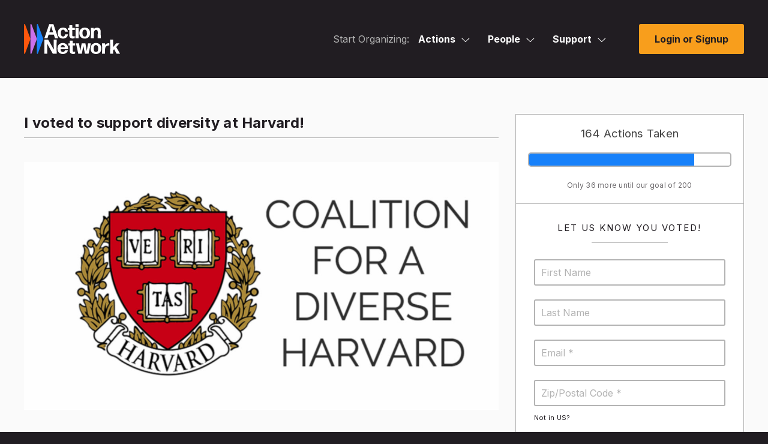

--- FILE ---
content_type: text/html; charset=utf-8
request_url: https://actionnetwork.org/forms/i-voted-to-support-diversity-at-harvard?source=direct_link&
body_size: 17365
content:
<!doctype html>
<html  id="style4" lang="en-US">
  <head>
    		<meta charset="utf-8">
		
		<meta name="viewport" content="width=device-width, initial-scale=1, maximum-scale=1, user-scalable=0"/>
		<title>I voted to support diversity at Harvard! - Action Network</title>
		<meta name="description" content="Action Network">
		<meta name="author" content="Action Network">
		
		<!-- Fonts -->
		<link rel="preconnect" href="https://fonts.googleapis.com">
		<link rel="preconnect" href="https://fonts.gstatic.com" crossorigin>
		<link href="https://fonts.googleapis.com/css2?family=Inter:wght@100;200;300;400;500;600;700;800;900&display=swap" rel="stylesheet"> 
		<link href="/fontawesome/css/all.css?ver=v1_68" rel="stylesheet" />
		
		<!-- Scripts -->
		<script nonce="22d3a101ec62eb8c49e057828a76cd3e" src="/includes/js/jquery-min.js"></script>
		<script nonce="22d3a101ec62eb8c49e057828a76cd3e" src="https://ajax.googleapis.com/ajax/libs/jqueryui/1.11.4/jquery-ui.min.js"></script>

		<script nonce="22d3a101ec62eb8c49e057828a76cd3e" src="/includes/js3/floatlabels.js"></script>
		
		<!-- Styles -->
		<link href="/includes/js/intl-tel-input/css/intlTelInput.min.css" rel="stylesheet" type="text/css" />

		<link href="/css/style4.css?v=68" rel="stylesheet" type="text/css" />

		
		<!-- END INCLUDES -->


        <meta name="ROBOTS" content="INDEX, NOFOLLOW" />


    <!-- NOTY CSS -->
    <link href="/includes/js/noty/v3/noty.css" type="text/css" rel="stylesheet" />
	  <link href="/includes/js/noty/v3/themes/metroui.css" type="text/css" rel="stylesheet" />

    
    
    

    <link href="/css/style-ie.css?v=68" rel="stylesheet" type="text/css" />
    
    

    <link href="/includes/js/fancybox/jquery.fancybox-1.3.4.css?v=1" rel="stylesheet" type="text/css" />
    <link href="/includes/js/select2/select2.css?v=1" rel="stylesheet" type="text/css" />
    
    
    <link href="/css/query-builder.css?v=68" rel="stylesheet" type="text/css" />
    

    


    <link rel="alternate" type="application/json+oembed" href="https://actionnetwork.org/oembed?url=https%3A%2F%2Factionnetwork.org%2Fforms%2Fi-voted-to-support-diversity-at-harvard%3F%26source%3Ddirect_link&format=json" />
	<link rel="alternate" type="text/xml+oembed" href="https://actionnetwork.org/oembed?url=https%3A%2F%2Factionnetwork.org%2Fforms%2Fi-voted-to-support-diversity-at-harvard%3F%26source%3Ddirect_link&format=xml" />


    <link rel="shortcut icon" href="/images/favicon.png" />

    <meta content="authenticity_token" name="csrf-param" />
<meta content="/yLQWqfDWX0RzE2vJqURywB4ALxrpujzT9b61IwMDUg=" name="csrf-token" />
    <meta content="Protect campus diversity by defeating the FHFH Unz/Nader Overseer slate! Vote for Coalition-endorsed candidates for the Board of Overseers. " name="description" />
<meta content="I VOTED for a #DiverseHarvard, did you? " property="og:title" />
<meta content="Protect campus diversity by defeating the FHFH Unz/Nader Overseer slate!  Vote for Coalition-endorsed candidates for the Board of Overseers. " property="og:description" />
<meta content="http://www.diverseharvard.org" property="og:url" />
<meta content="https://can2-prod.s3.amazonaws.com/share_options/facebook_images/000/010/882/original/coalition.jpg" property="og:image" />
<meta content="238823876266270" property="og:fb:app_id" />
<meta content="I voted to support diversity at Harvard!" name="action_title" />
    <meta content="@theactionnet" property="twitter:site"/>
	<meta content="summary_large_image" property="twitter:card"/>

    






      

  </head>
  <body class="user_logged_out survey_page">
  <div class="super_wrapper">
    <noscript>
  <div id="no_js_browser" class="centertext">
      <div id="outdated_browser_message">
          <h2 class="entry-title js-entry-title mb20 pb10">You May Want Javascript For This</h2>
          <p class="mb40">Your browser currently has Javascript turned off. While some things, like signing petitions, will work without Javascript you may encounter errors. If you do, enabling JavaScript should get around the problems.</p>
      </div>
  </div>
  <style>
  #d_sharing #d_sharing_opts {
    display: block !important;
  }
  </style>
  </noscript>
    <div id="can_top"></div>

    
    <header id="masthead" data-js-social-hide class="site-header sticky-header">
	<div class="site-header__inner">
		<div class="container">
			<div class="row site-header__row justify-content-between align-items-stretch">
				
				<div class="site-header__item site-header__main-logo col-auto">
	<a class="site-header__item_inner" href="/" rel="home">
						<svg id="AN_-_White_Color" xmlns="http://www.w3.org/2000/svg" viewBox="0 0 1284.11 400.64"><defs><style>.cls-1{fill:#fff;}.cls-2{fill:#fd570d;}.cls-3{fill:#cc70eb;}.cls-4{fill:#1781fa;}</style></defs><g><path class="cls-2" d="M85.56,196.83L13.98,4.7C11.17-2.83,0-.82,0,7.22V391.48c0,8.04,11.17,10.06,13.98,2.52L85.56,201.87c.61-1.62,.61-3.41,0-5.04Z"/><path class="cls-3" d="M171.52,196.83L99.93,4.7c-2.81-7.54-13.98-5.52-13.98,2.52V391.48c0,8.04,11.17,10.06,13.98,2.52l71.59-192.13c.61-1.62,.61-3.41,0-5.04Z"/><path class="cls-4" d="M257.48,196.83L185.89,4.7c-2.81-7.54-13.98-5.52-13.98,2.52V391.48c0,8.04,11.17,10.06,13.98,2.52l71.59-192.13c.61-1.62,.61-3.41,0-5.04Z"/></g><path class="cls-1" d="M584.17,350c1.35,0,2.44,1.08,2.17,2.44-3.52,25.46-27.89,48.2-66.89,48.2-46.58,0-71.76-30.6-71.76-72.85,0-44.41,26.54-73.66,70.95-73.66s71.22,30.33,72.03,79.07c0,1.35-1.08,2.44-2.44,2.44h-99.65c1.62,26.27,11.91,37.91,31.41,37.91,13.54,0,23.29-6.23,27.08-21.12,.27-1.35,1.63-2.44,2.98-2.44h34.12Zm-65.26-69.05c-16.25,0-26,9.75-29.25,28.97h57.14c-1.62-14.89-10.02-28.97-27.89-28.97Z"/><path class="cls-1" d="M684.84,392.51c0,1.35-1.08,2.71-2.17,3.25-7.85,2.71-16.79,4.6-25.46,4.6-23.56,0-46.04-11.92-46.04-43.6l.27-69.87h-15.71c-1.35,0-2.44-1.08-2.44-2.44v-23.83c0-1.35,1.08-2.44,2.44-2.44h15.71l-.27-32.5c0-1.35,1.08-2.44,2.44-2.44h36.02c1.35,0,2.44,1.08,2.44,2.44l-.27,32.5h30.87c1.35,0,2.44,1.08,2.44,2.44v23.83c0,1.35-1.08,2.44-2.44,2.44h-31.14l.27,68.78c0,11.92,5.96,15.71,14.9,15.71,6.5,0,11.64-1.08,15.71-2.44,1.35-.27,2.44,.81,2.44,1.89v21.66Z"/><path class="cls-1" d="M818.2,397.12c-1.35,0-2.71-1.08-2.98-2.44l-21.94-102.36-18.96,102.36c-.27,1.35-1.62,2.44-2.98,2.44h-42.79c-1.35,0-2.71-1.08-2.98-2.44l-29.79-134.59c-.27-1.35,.81-2.44,1.9-2.44h36.02c1.35,0,2.71,1.08,2.71,2.44l15.71,102.63,19.23-102.63c.27-1.35,1.62-2.44,2.98-2.44h44.14c1.35,0,2.71,1.08,2.98,2.44l18.42,100.74,16.52-100.74c0-1.35,1.35-2.44,2.71-2.44h32.77c1.35,0,2.17,1.08,1.89,2.44l-29.52,134.59c-.27,1.35-1.62,2.44-2.98,2.44h-43.06Z"/><path class="cls-1" d="M962.82,400.64c-45.49,0-71.76-28.43-71.76-72.85s26.27-73.66,71.76-73.66,71.22,28.43,71.22,72.85-25.73,73.66-71.22,73.66Zm0-27.08c20.04,0,29.52-13.81,29.52-45.76s-9.75-46.58-29.79-46.58c-20.58,.27-30.06,15.44-30.06,46.85s10.02,45.49,30.33,45.49Z"/><path class="cls-1" d="M1046.24,397.12c-1.35,0-2.44-1.08-2.44-2.44l1.08-67.43-1.08-67.16c0-1.35,1.08-2.44,2.44-2.44h35.75c1.35,0,2.44,1.08,2.44,2.44l-1.08,21.12c10.83-16.52,29.52-24.64,49.83-24.64,2.17,0,4.33,.27,6.23,.54,1.35,.27,2.44,1.63,2.44,2.98v25.18c0,1.35-1.08,2.17-2.44,2.17-1.62-.27-3.52-.27-5.15-.27-28.71,0-50.1,15.98-49.83,47.93v59.58c0,1.35-1.08,2.44-2.44,2.44h-35.75Z"/><path class="cls-1" d="M1222.73,367.87l-17.33-30.87-13.27,16.79,.27,40.89c0,1.35-1.08,2.44-2.44,2.44h-35.48c-1.35,0-2.44-1.08-2.44-2.44l1.08-92.34-1.08-92.34c0-1.35,1.08-2.44,2.44-2.44h35.48c1.35,0,2.44,1.08,2.44,2.44l-.81,91.53v8.39l40.35-50.37c1.08-1.08,2.71-1.89,4.06-1.89h39.81c1.08,0,1.35,1.08,.81,1.89l-43.06,48.2,50.37,87.2c.54,1.08-.27,2.17-1.35,2.17h-42.25c-1.35,0-2.98-.81-3.52-2.17l-14.08-27.08Z"/><g><path class="cls-1" d="M311.19,313.44v81.24c0,1.35-1.08,2.44-2.44,2.44h-33.85c-1.35,0-2.44-1.08-2.44-2.44l1.08-92.34-1.08-92.34c0-1.35,1.08-2.44,2.44-2.44h45.22c1.35,0,2.98,.81,3.52,2.17l76.1,133.24-1.63-42.52v-90.45c0-1.35,1.08-2.44,2.44-2.44h33.85c1.35,0,2.44,1.08,2.44,2.44l-1.08,92.34,1.08,92.34c0,1.35-1.08,2.44-2.44,2.44h-46.85c-1.35,0-2.98-.81-3.52-2.17l-74.47-132.96,.27,7.31,1.35,44.14Z"/><path class="cls-1" d="M417.51,191.14c-1.35,0-2.71-1.08-3.25-2.44l-14.62-45.76h-70.95l-14.08,45.76c-.54,1.35-1.9,2.44-3.25,2.44h-37.1c-1.35,0-2.17-1.08-1.62-2.44L336.81,4.01c.54-1.35,1.9-2.44,3.25-2.44h50.64c1.35,0,2.71,1.08,3.25,2.44l62.83,184.69c.54,1.35-.27,2.44-1.62,2.44h-37.64Zm-28.16-80.97l-26-80.97-24.64,80.97h50.64Z"/></g><path class="cls-1" d="M522.33,194.66c-44.68,0-71.22-28.43-71.22-72.85s26.54-73.66,72.03-73.66c35.75,0,59.03,20.31,62.28,50.64,.27,1.35-.81,2.44-2.17,2.44h-32.77c-1.35,0-2.44-1.08-2.71-2.44-3.25-15.71-13-23.29-24.64-23.29-20.58,.27-30.33,15.17-30.33,46.04s10.02,45.77,30.33,46.04c13.81,.27,24.1-9.48,25.73-27.62,.27-1.35,1.35-2.44,2.71-2.44h33.58c1.35,0,2.44,1.08,2.17,2.44-2.98,31.69-28.43,54.7-64.99,54.7Z"/><path class="cls-1" d="M679.13,185.99c0,1.35-1.08,2.71-2.17,3.25-7.85,2.71-16.79,4.6-25.46,4.6-23.56,0-46.04-11.92-46.04-43.6l.27-69.87h-15.71c-1.35,0-2.44-1.08-2.44-2.44v-23.83c0-1.35,1.08-2.44,2.44-2.44h15.71l-.27-32.5c0-1.35,1.08-2.44,2.44-2.44h36.02c1.35,0,2.44,1.08,2.44,2.44l-.27,32.5h30.87c1.35,0,2.44,1.08,2.44,2.44v23.83c0,1.35-1.08,2.44-2.44,2.44h-31.14l.27,68.78c0,11.92,5.96,15.71,14.9,15.71,6.5,0,11.64-1.08,15.71-2.44,1.35-.27,2.44,.81,2.44,1.89v21.66Z"/><path class="cls-1" d="M691.32,38.13c-1.35,0-2.44-1.08-2.44-2.43V4.01c0-1.35,1.08-2.44,2.44-2.44h36.29c1.35,0,2.44,1.08,2.44,2.44v31.69c0,1.35-1.08,2.43-2.44,2.43h-36.29Zm0,153.01c-1.35,0-2.44-1.08-2.44-2.44l.81-67.16-.81-67.43c0-1.35,1.08-2.44,2.44-2.44h36.56c1.35,0,2.44,1.08,2.44,2.44l-.81,67.43,.81,67.16c0,1.35-1.08,2.44-2.44,2.44h-36.56Z"/><path class="cls-1" d="M812.37,194.66c-45.49,0-71.76-28.43-71.76-72.85s26.27-73.66,71.76-73.66,71.22,28.43,71.22,72.85-25.73,73.66-71.22,73.66Zm0-27.08c20.04,0,29.52-13.81,29.52-45.76s-9.75-46.58-29.79-46.58c-20.58,.27-30.06,15.44-30.06,46.85s10.02,45.49,30.33,45.49Z"/><path class="cls-1" d="M896.06,191.14c-1.35,0-2.44-1.08-2.44-2.44l.81-64.45-.27-70.14c0-1.35,1.08-2.44,2.44-2.44h34.39c1.35,0,2.44,1.08,2.44,2.44l-.81,15.16c9.48-12.18,25.46-20.85,44.95-20.85,29.52,0,48.48,20.04,48.48,54.16v29.24l.81,56.87c0,1.35-1.08,2.44-2.44,2.44h-36.29c-1.35,0-2.44-1.08-2.44-2.44l.54-56.87v-28.7c0-15.17-8.94-24.91-21.12-24.91-14.62,0-30.33,13.54-30.33,43.33v10.29l.54,56.87c0,1.35-1.08,2.44-2.44,2.44h-36.83Z"/></svg>
					</a>
				</div>
				
				<div class="site-header__item site-header__menu-section col  site-header__primary-menu">
					

<div id="mega_nav" class="clear js-mega_nav">
	<nav>
		<ul id="mega_inner" class="js-mega_inner">
			
			<li>
				<span class="start_organizing_text js-mega_button">Start Organizing:</span>
			</li>
			
			
				<li id="mega_actions" class="js-mega_menu">
					<div>
						<span>Actions<svg class="svg-menu-caret" width="14" height="8" viewBox="0 0 14 8" fill="none" xmlns="http://www.w3.org/2000/svg">
						<path d="M6.875 6.5L6.53232 6.8641L6.875 7.18663L7.21768 6.8641L6.875 6.5ZM12.9073 0.135902L6.53232 6.1359L7.21768 6.8641L13.5927 0.864102L12.9073 0.135902ZM7.21768 6.1359L0.842683 0.1359L0.157318 0.864099L6.53232 6.8641L7.21768 6.1359Z" fill="white"/>
						</svg></span>
						<span class="tap_to_close js-tap_to_close"></span>
					</div>
					<ul class="js-mega_menu_inner">
						<li><a href="/petitions/new"><i class="far fa-edit"></i>Petitions</a></li>
						<li><a href="/events/new"><i class="far fa-calendar"></i>Events</a></li>
						<li><a href="/ticketed_events/new"><i class="far fa-ticket-alt"></i>Ticketed Events</a></li>
						<li><a href="/forms/new"><i class="far fa-list-alt"></i>Forms</a></li>
						<li><a href="/letters/new"><i class="far fa-newspaper"></i>Letter Campaigns</a></li>
						<li><a href="/mobile?group=mobile"><i class="far fa-phone"></i>Call Campaigns</a></li>
						<li><a href="/fundraising/new"><i class="fas fa-dollar-sign"></i>Fundraisers</a></li>
						<li><a href="/users/sign_in"><i class="far fa-file-alt"></i>Files</a></li>
						<li><a href="/groups/new"><i class="far fa-users"></i>Groups</a></li>
					</ul>	
				</li>
				<li id="mega_people" class="js-mega_menu">
					<div>
						<span>People<svg class="svg-menu-caret" width="14" height="8" viewBox="0 0 14 8" fill="none" xmlns="http://www.w3.org/2000/svg">
						<path d="M6.875 6.5L6.53232 6.8641L6.875 7.18663L7.21768 6.8641L6.875 6.5ZM12.9073 0.135902L6.53232 6.1359L7.21768 6.8641L13.5927 0.864102L12.9073 0.135902ZM7.21768 6.1359L0.842683 0.1359L0.157318 0.864099L6.53232 6.8641L7.21768 6.1359Z" fill="white"/>
						</svg></span>
						<span class="tap_to_close js-tap_to_close"></span>
					</div>
					<ul class="js-mega_menu_inner">
						<li><a href="/emails/step1"><i class="far fa-envelope"></i>Emails</a></li>
						<li><a href="/mobile?group=mobile"><i class="fas fa-comment-dots"></i>Mobile Messages</a></li>
						<li><a href="/mobile?group=mobile"><i class="fas fa-inbox"></i>Mobile Messages Inbox</a></li>
						<li><a href="/contact?group=uploads"><i class="far fa-diagram-next"></i>Ladders</a></li>
						<li><a href="/reports/new"><i class="far fa-chart-bar"></i>Reports</a></li>
						<li><a href="/queries/step1"><i class="far fa-asterisk"></i>Queries</a></li>
						<li><a href="/user_search"><i class="far fa-search-plus"></i>Activists</a></li>
						<li><a href="/contact?group=uploads"><i class="far fa-upload"></i>Uploads</a></li>
					</ul>
				</li>
			
			
			<li id="mega_support" class="js-mega_menu">
	<div>
		
		<span>Support<svg class="svg-menu-caret" width="14" height="8" viewBox="0 0 14 8" fill="none" xmlns="http://www.w3.org/2000/svg">
		<path d="M6.875 6.5L6.53232 6.8641L6.875 7.18663L7.21768 6.8641L6.875 6.5ZM12.9073 0.135902L6.53232 6.1359L7.21768 6.8641L13.5927 0.864102L12.9073 0.135902ZM7.21768 6.1359L0.842683 0.1359L0.157318 0.864099L6.53232 6.8641L7.21768 6.1359Z" fill="white"/></svg></span>
		<span class="tap_to_close js-tap_to_close"></span>
		
		
	</div>
	<ul class="js-mega_menu_inner">
		<li><a href="mailto:support@actionnetwork.org"><i class="far fa-headset"></i>Email Support</a></li>
		<li><a href="https://help.actionnetwork.org/hc/en-us/" target="_blank"><i class="far fa-life-ring"></i>Knowledge Base</a></li>
		<li><a href="https://actionnetwork.blog/events/" target="_blank"><i class="far fa-video"></i>Trainings</a></li>
		<li><a href="/releasenotes" target="_blank"><i class="far fa-code"></i>Release Notes</a></li>
		<li><a href="/partnerships" target="_blank"><i class="far fa-handshake"></i>New Partnerships</a></li>
		<li><a href="https://actionnetwork.chargebeeportal.com/portal/v2/login?forward=portal_main" target="_blank"><i class="far fa-wallet"></i>Billing Portal</a></li>
		<li><a href="https://help.actionnetwork.org/hc/en-us/articles/360022159952" target="_blank"><i class="far fa-file-invoice"></i>Billing FAQ</a></li>
		<li><a href="https://actionnetwork.blog" target="_blank"><i class="far fa-newspaper"></i>Blog</a></li>
	</ul>
</li>
			
			
		</ul>
	</nav>
	<div class="mobile-menu-toggle js-open-mobile-menu">
		<a href="#primary-footer-menu-section" class="mobile-menu-toggle__control" role="button" aria-labelledby="mm-label">
		<span id="mm-label" class="hamburger-control__label">
			<span class="hamburger-control__open-label">
			<span class="screen-reader-text">Site Menu</span>
			</span>
		</span>
		<span class="hamburger-control" aria-hidden="true">
			<span class="hamburger-control__inner"></span>
			<span class="hamburger-label menu-closed">Menu</span>
		</span>
		</a>
	</div>
</div>


<div class="mobile-overlay js-mobile-nav-overlay" role="dialog" aria-modal="true" aria-hidden="true" hidden="" aria-labelledby="dialog2Title">
  <div class="screen-reader-text">
	<h2 id="dialog2Title">Mobile Menu Overlay</h2>
  </div>
	<header class="mobile-overlay__header">
		<div class="container-fluid">
			<div class="row mobile-overlay__header_inner">
				<div class="mobile-overlay__logo col-auto">
					<a class="site-header__item_inner" href="/" rel="home">
						<svg width="555" viewBox="0 0 555 173" fill="none" xmlns="http://www.w3.org/2000/svg"><path d="M36.94 85 6.036 2.038C4.823-1.214 0-.346 0 3.126v165.92c0 3.472 4.823 4.344 6.036 1.088l30.908-82.962A3.1 3.1 0 0 0 36.94 85Z" fill="#FD570D"></path><path d="M74.053 84.994 43.144 2.032c-1.213-3.256-6.036-2.384-6.036 1.088v165.92c0 3.472 4.823 4.344 6.036 1.088l30.909-82.962c.263-.7.263-1.468 0-2.172Z" fill="#CC70EB"></path><path d="M111.165 84.994 80.256 2.032c-1.213-3.256-6.035-2.384-6.035 1.088v165.92c0 3.472 4.822 4.344 6.035 1.088l30.909-82.962c.259-.7.259-1.468 0-2.172Z" fill="#1781FA"></path><path d="M252.213 151.133c.582 0 1.053.467.937 1.054C251.63 163.18 241.108 173 224.27 173c-20.111 0-30.982-13.213-30.982-31.457 0-19.176 11.459-31.807 30.632-31.807 19.757 0 30.749 13.097 31.099 34.143a1.05 1.05 0 0 1-1.054 1.054h-43.023c.7 11.343 5.142 16.369 13.561 16.369 5.846 0 10.056-2.69 11.692-9.12.116-.582.704-1.053 1.286-1.053h14.732v.004Zm-28.176-29.816c-7.016 0-11.225 4.21-12.629 12.51h24.67c-.703-6.43-4.326-12.51-12.041-12.51Zm71.639 48.174c0 .582-.466 1.17-.937 1.403-3.389 1.17-7.249 1.986-10.992 1.986-10.172 0-19.877-5.147-19.877-18.826l.116-30.17h-6.783a1.05 1.05 0 0 1-1.053-1.054v-10.29c0-.583.466-1.053 1.053-1.053h6.783l-.116-14.034a1.05 1.05 0 0 1 1.053-1.054h15.551a1.05 1.05 0 0 1 1.054 1.054l-.117 14.034h13.328a1.05 1.05 0 0 1 1.054 1.053v10.29a1.05 1.05 0 0 1-1.054 1.054h-13.444l.116 29.699c0 5.147 2.573 6.784 6.433 6.784 2.807 0 5.026-.467 6.783-1.054.583-.117 1.053.35 1.053.816v9.362h-.004Zm57.578 1.989c-.583 0-1.17-.466-1.286-1.054l-9.473-44.199-8.186 44.199c-.116.583-.699 1.054-1.286 1.054h-18.475c-.583 0-1.17-.466-1.286-1.054l-12.858-58.112c-.116-.583.35-1.053.821-1.053h15.551c.583 0 1.17.466 1.17 1.053l6.783 44.316 8.302-44.316c.117-.583.7-1.053 1.287-1.053h19.057c.583 0 1.17.466 1.287 1.053l7.952 43.5 7.133-43.5c0-.583.583-1.053 1.17-1.053h14.148c.583 0 .937.466.816 1.053l-12.745 58.117c-.117.583-.699 1.053-1.287 1.053h-18.595v-.004Zm62.438 1.52c-19.64 0-30.982-12.276-30.982-31.457s11.342-31.807 30.982-31.807 30.749 12.276 30.749 31.457c0 19.176-11.105 31.807-30.749 31.807Zm0-11.694c8.652 0 12.745-5.963 12.745-19.759 0-13.563-4.209-20.113-12.862-20.113-8.885.116-12.978 6.667-12.978 20.23s4.326 19.642 13.095 19.642Zm34.62 10.901a1.05 1.05 0 0 1-1.054-1.053l.467-29.117-.467-28.999a1.05 1.05 0 0 1 1.054-1.054h15.435a1.05 1.05 0 0 1 1.053 1.054l-.466 9.119c4.676-7.133 12.745-10.639 21.514-10.639.937 0 1.869.116 2.689.233.583.116 1.054.704 1.054 1.287v10.872c0 .583-.466.937-1.054.937-.699-.116-1.519-.116-2.223-.116-12.395 0-21.63 6.9-21.514 20.696v25.727c0 .583-.466 1.053-1.053 1.053h-15.435Zm77.595-13.357-7.482-13.33-5.729 7.25.116 17.657c0 .583-.466 1.053-1.053 1.053h-15.318a1.05 1.05 0 0 1-1.054-1.053l.466-39.873-.466-39.873a1.05 1.05 0 0 1 1.054-1.053h15.318c.583 0 1.053.466 1.053 1.053l-.349 39.523v3.623l17.421-21.75c.466-.466 1.17-.816 1.752-.816h17.188c.467 0 .583.467.35.816l-18.591 20.813 21.747 37.653c.233.467-.117.937-.583.937h-18.241c-.583 0-1.287-.349-1.52-.937l-6.079-11.693Zm-393.552-23.503v35.08a1.05 1.05 0 0 1-1.054 1.053h-14.614a1.05 1.05 0 0 1-1.054-1.053l.467-39.873-.467-39.873a1.05 1.05 0 0 1 1.054-1.053h19.523c.583 0 1.287.35 1.52.937l32.856 57.533-.704-18.36V90.682a1.05 1.05 0 0 1 1.053-1.054h14.615a1.05 1.05 0 0 1 1.054 1.053l-.467 39.873.467 39.873a1.05 1.05 0 0 1-1.054 1.053h-20.227c-.583 0-1.287-.349-1.52-.937l-32.152-57.412.117 3.156.587 19.06Zm45.908-52.809c-.583 0-1.17-.466-1.403-1.053l-6.312-19.76h-30.632l-6.079 19.76c-.233.583-.821 1.053-1.404 1.053h-16.017c-.583 0-.937-.466-.7-1.053l27.705-79.75c.234-.583.821-1.053 1.404-1.053h21.863c.583 0 1.17.466 1.403 1.053l27.127 79.75c.233.583-.117 1.053-.7 1.053h-16.255Zm-12.158-34.963L156.88 12.612l-10.638 34.963h21.863Zm57.409 36.481c-19.291 0-30.749-12.276-30.749-31.456 0-19.181 11.458-31.807 31.098-31.807 15.435 0 25.486 8.77 26.889 21.866.117.583-.349 1.054-.937 1.054h-14.148c-.583 0-1.053-.466-1.17-1.054-1.403-6.783-5.613-10.056-10.638-10.056-8.885.116-13.095 6.55-13.095 19.88 0 13.8 4.326 19.764 13.095 19.88 5.962.117 10.405-4.093 11.109-11.926.116-.583.583-1.054 1.17-1.054h14.498c.583 0 1.053.466.937 1.054-1.287 13.68-12.275 23.62-28.059 23.62Zm67.696-3.743c0 .583-.466 1.17-.937 1.404-3.389 1.17-7.249 1.986-10.992 1.986-10.172 0-19.877-5.147-19.877-18.827l.116-30.17h-6.782a1.05 1.05 0 0 1-1.054-1.053V23.367a1.05 1.05 0 0 1 1.054-1.053h6.782l-.116-14.034a1.05 1.05 0 0 1 1.053-1.053h15.552a1.05 1.05 0 0 1 1.053 1.053l-.117 14.034h13.328a1.05 1.05 0 0 1 1.054 1.053v10.29a1.05 1.05 0 0 1-1.054 1.054h-13.444l.116 29.7c0 5.146 2.574 6.783 6.433 6.783 2.807 0 5.026-.467 6.783-1.054.583-.116 1.054.35 1.054.816v9.357h-.005Zm5.263-63.845a1.049 1.049 0 0 1-1.053-1.049V1.735a1.05 1.05 0 0 1 1.053-1.053h15.668a1.05 1.05 0 0 1 1.054 1.053V15.42c0 .583-.466 1.05-1.054 1.05h-15.668Zm0 66.07a1.05 1.05 0 0 1-1.053-1.053l.35-29-.35-29.116a1.05 1.05 0 0 1 1.053-1.054h15.785c.583 0 1.053.466 1.053 1.053l-.349 29.117.349 29a1.05 1.05 0 0 1-1.053 1.053h-15.785Zm52.264 1.518c-19.64 0-30.982-12.276-30.982-31.456 0-19.181 11.342-31.807 30.982-31.807s30.753 12.28 30.753 31.457c0 19.176-11.109 31.806-30.753 31.806Zm0-11.693c8.652 0 12.745-5.963 12.745-19.76 0-13.562-4.21-20.113-12.862-20.113-8.885.117-12.978 6.667-12.978 20.23s4.326 19.643 13.095 19.643Zm36.132 10.173a1.05 1.05 0 0 1-1.054-1.054l.35-27.83-.116-30.286a1.05 1.05 0 0 1 1.053-1.053h14.852a1.05 1.05 0 0 1 1.054 1.053l-.35 6.546c4.093-5.26 10.992-9.003 19.407-9.003 12.745 0 20.931 8.654 20.931 23.387v12.626l.349 24.556a1.05 1.05 0 0 1-1.053 1.054h-15.668a1.05 1.05 0 0 1-1.054-1.054l.234-24.556V44.529c0-6.55-3.86-10.756-9.119-10.756-6.312 0-13.095 5.846-13.095 18.71v4.443l.234 24.556a1.05 1.05 0 0 1-1.054 1.054h-15.901Z" fill="#000" class="text"></path></svg>					</a>
				</div>
				<div class="mobile-menu-toggle js-close-mobile-menu">
					<a href="#primary-footer-menu-section" class="mobile-menu-toggle__control js-mobile-menu-control js-open-main-menu" role="button" aria-labelledby="mm-label">
						<span id="mm-label" class="hamburger-control__label">
							<span class="hamburger-control__open-label">
								<span class="screen-reader-text">Site Menu</span>
							</span>
							<span class="hamburger-control__close-label" aria-hidden="true">
								<span class="screen-reader-text">Close Menu</span>
							</span>
						</span>
						<span class="hamburger-control" aria-hidden="true">
							<span class="hamburger-control__inner"></span>
							<span class="hamburger-label menu-open">Close</span>
						</span>
					</a>
				</div>
			</div>
		</div>
	</header>
  <div class="mobile-overlay__inner">
		<div class="mobile-nav-menus">
			  <nav class="primary-mobile-menu" aria-label="Mobile Navigation" role="navigation">
				<ul id="primary-navigation-overlay" class="menu primary-menu has-dropdowns has-mega-menu has-aria-dropdowns">
					
					 
					 	<li class="menu-item has-sub-menu js-mobile-sub-menu" aria-haspopup="true">
						 	<a class="top-level-nav-link js-mobile-top-level-nav-link">Actions</a>
						 	<button class="sr-dropdown-button has-dropdown-trigger-indictator dropdown-trigger hover-target" aria-haspopup="true"><svg width="15" height="8" fill="none" xmlns="http://www.w3.org/2000/svg"><path d="m7.375 7-.343.364.343.323.343-.323L7.375 7ZM13.407.636l-6.375 6 .686.728 6.375-6-.686-.728Zm-5.69 6-6.374-6-.686.728 6.375 6 .686-.728Z" fill="#211D22"></path></svg><span class="screen-reader-text">Actions</span></button>
						 	<ul class="sub-menu">
							 	<li class="menu-item sub-menu-item"><a href="/petitions/new"><i class="far fa-edit"></i>Petitions</a></li>
								 <li class="menu-item sub-menu-item"><a href="/events/new"><i class="far fa-calendar"></i>Events</a></li>
								 <li class="menu-item sub-menu-item"><a href="/ticketed_events/new"><i class="far fa-ticket-alt"></i>Ticketed Events</a></li>
								 <li class="menu-item sub-menu-item"><a href="/forms/new"><i class="far fa-list-alt"></i>Forms</a></li>
								 <li class="menu-item sub-menu-item"><a href="/letters/new"><i class="far fa-newspaper"></i>Letter Campaigns</a></li>
								 <li class="menu-item sub-menu-item"><a href="/mobile?group=mobile"><i class="far fa-phone"></i>Call Campaigns</a></li>
								 <li class="menu-item sub-menu-item"><a href="/fundraising/new"><i class="fas fa-dollar-sign"></i>Fundraisers</a></li>
								 <li class="menu-item sub-menu-item"><a href="/users/sign_in"><i class="far fa-file-alt"></i>Files</a></li>
								 <li class="menu-item sub-menu-item"><a href="/groups/new"><i class="far fa-users"></i>Groups</a></li>
						 	</ul>
					 	</li>
					 	
					 	<li class="menu-item has-sub-menu js-mobile-sub-menu" aria-haspopup="true">
						 	<a class="top-level-nav-link js-mobile-top-level-nav-link">People</a>
						 	<button class="sr-dropdown-button has-dropdown-trigger-indictator dropdown-trigger hover-target" aria-haspopup="true"><svg width="15" height="8" fill="none" xmlns="http://www.w3.org/2000/svg"><path d="m7.375 7-.343.364.343.323.343-.323L7.375 7ZM13.407.636l-6.375 6 .686.728 6.375-6-.686-.728Zm-5.69 6-6.374-6-.686.728 6.375 6 .686-.728Z" fill="#211D22"></path></svg><span class="screen-reader-text">People</span></button>
						 	<ul class="sub-menu">
							 	<li class="menu-item sub-menu-item"><a href="/emails/step1"><i class="far fa-envelope"></i>Emails</a></li>
								 <li class="menu-item sub-menu-item"><a href="/mobile?group=mobile"><i class="fas fa-comment-dots"></i>Mobile Messages</a></li>
								 <li class="menu-item sub-menu-item"><a href="/mobile?group=mobile"><i class="fas fa-inbox"></i>Mobile Messages Inbox</a></li>
								 <li class="menu-item sub-menu-item"><a href="/contact?group=uploads"><i class="far fa-diagram-next"></i>Ladders</a></li>
								 <li class="menu-item sub-menu-item"><a href="/reports/new"><i class="far fa-chart-bar"></i>Reports</a></li>
								 <li class="menu-item sub-menu-item"><a href="/queries/step1"><i class="far fa-asterisk"></i>Queries</a></li>
								 <li class="menu-item sub-menu-item"><a href="/user_search"><i class="far fa-search-plus"></i>Activists</a></li>
								 <li class="menu-item sub-menu-item"><a href="/contact?group=uploads"><i class="far fa-upload"></i>Uploads</a></li>
						 	</ul>
					 	</li>
					 
					
					<li class="menu-item has-sub-menu js-mobile-sub-menu" aria-haspopup="true">
						<a class="top-level-nav-link js-mobile-top-level-nav-link">Support</a>
						<button class="sr-dropdown-button has-dropdown-trigger-indictator dropdown-trigger hover-target" aria-haspopup="true"><svg width="15" height="8" fill="none" xmlns="http://www.w3.org/2000/svg"><path d="m7.375 7-.343.364.343.323.343-.323L7.375 7ZM13.407.636l-6.375 6 .686.728 6.375-6-.686-.728Zm-5.69 6-6.374-6-.686.728 6.375 6 .686-.728Z" fill="#211D22"></path></svg><span class="screen-reader-text">Support</span></button>
						<ul class="sub-menu">
							<li class="menu-item sub-menu-item"><a href="mailto:support@actionnetwork.org"><i class="far fa-headset"></i>Email Support</a></li>
							<li class="menu-item sub-menu-item"><a href="https://help.actionnetwork.org/hc/en-us/" target="_blank"><i class="far fa-life-ring"></i>Knowledge Base</a></li>
							<li class="menu-item sub-menu-item"><a href="https://actionnetwork.blog/events/" target="_blank"><i class="far fa-video"></i>Trainings</a></li>
							<li class="menu-item sub-menu-item"><a href="/releasenotes" target="_blank"><i class="far fa-code"></i>Release Notes</a></li>
							<li class="menu-item sub-menu-item"><a href="/partnerships" target="_blank"><i class="far fa-handshake"></i>New Partnerships</a></li>
							<li class="menu-item sub-menu-item"><a href="https://actionnetwork.chargebeeportal.com/portal/v2/login?forward=portal_main" target="_blank"><i class="far fa-wallet"></i>Billing Portal</a></li>
							<li class="menu-item sub-menu-item"><a href="https://help.actionnetwork.org/hc/en-us/articles/360022159952" target="_blank"><i class="far fa-file-invoice"></i>Billing FAQ</a></li>
							<li class="menu-item sub-menu-item"><a href="https://actionnetwork.blog" target="_blank"><i class="far fa-newspaper"></i>Blog</a></li>
						</ul>
					</li>
					
				</ul>
			</nav><!-- .main-mobile-menu -->
			
			<nav class="secondary-mobile-menu" aria-label="Secondary Mobile Navigation" role="navigation">
				<ul id="secondary-navigation-overlay" class="menu secondary-menu">
			
				
					<li class="menu-item top-level-menu-item"><a href="/get-started/" class="btn nav-link top-level-nav-link">Get Started</a></li>
					<li class="menu-item top-level-menu-item"><a href="/users/sign_in" class="btn nav-link top-level-nav-link">Log In</a></li>
			
			
				</ul>
			</nav><!-- .secondary -->
			
		</div>
  </div><!-- .main-mobile-menu-inner -->
</div><!-- .menuOverlay -->

				</div>
				
				
				<div id="header_out_log_wrap">
					<a href="/users/sign_in" id="header_login" class="js-header_login">Login or Signup</a>
				</div>
				
				
			</div>
		</div>
	</div>
</header>


  <main id="content" class=" js-content">
    <div class="container js-container clearfix">
      







<div class="action_page clearfix">

                    <div id="sidebar" class="js-sidebar" dir="auto">
                <div class="action_widget action-widget--toggle action_status_tracker">
    <div class="action_status_running_total">
      164 Actions Taken
    </div>
    <div class="action_status_status_bar">
      <span style="width:82%;">
        <span class="action_status_status_bar-grow js-action_status_status_bar-grow"><span class="js-grow-dot grow-dot"><span class="js-grow-dot-flash grow-dot-flash"></span></span></span></span>
    </div>
    <div class="action_status_goal">
      Only 36 more until our goal of 200
    </div>
  </div>


            <div class="action_sidebar sticky_sidebar">

              
<h4>
  
  Let us know you voted!
</h4>
<form accept-charset="UTF-8" action="/forms/i-voted-to-support-diversity-at-harvard/answers" class="new_answer" id="new_answer" method="post"><div style="margin:0;padding:0;display:inline"><input name="utf8" type="hidden" value="&#x2713;" /><input name="authenticity_token" type="hidden" value="/yLQWqfDWX0RzE2vJqURywB4ALxrpujzT9b61IwMDUg=" /></div>
  <ul dir="auto">
    <input id="redirect" name="redirect" type="hidden" value="" />
      <li class="form_builder_output js-form_builder_output"><li class="core_field">
  <label class="control-label disabled" for="form-first_name"></label>
  <input data-regex="" id="form-first_name" name="answer[first_name]" placeholder="First Name " type="text" value="">
</li>


<li class="core_field">
  <label class="control-label disabled" for="form-last_name"></label>
  <input data-regex="" id="form-last_name" name="answer[last_name]" placeholder="Last Name " type="text" value="">
</li>


<li class="core_field">
  <label class="control-label disabled" for="form-email"></label>
  <input class="required" data-regex="" id="form-email" name="answer[email]" placeholder="Email *" type="email" value="">
</li>


<li class="core_field">
  <label class="control-label disabled" for="form-zip_code"></label>
  <input class="required" data-regex="" id="form-zip_code" name="answer[zip_code]" placeholder="Zip/Postal Code *" type="text" value="">
</li>


<span class="international_link-wrap js-international_link-wrap mb10">
    <a class="international_link js-international_link">Not in <span class="js-international_link_country">the US</span>?</a>
</span>
<span class="country_drop_wrap js-country_drop_wrap hide clear">
    <span class="block relative">
      <select class="required can_select js-form-country" id="form-country" name="answer[country]"><option value="">Country *</option>
<option value="AF">Afghanistan</option>
<option value="AX">Aland Islands</option>
<option value="AL">Albania</option>
<option value="DZ">Algeria</option>
<option value="AS">American Samoa</option>
<option value="AD">Andorra</option>
<option value="AO">Angola</option>
<option value="AI">Anguilla</option>
<option value="AQ">Antarctica</option>
<option value="AG">Antigua and Barbuda</option>
<option value="AR">Argentina</option>
<option value="AM">Armenia</option>
<option value="AW">Aruba</option>
<option value="AU">Australia</option>
<option value="AT">Austria</option>
<option value="AZ">Azerbaijan</option>
<option value="BS">Bahamas</option>
<option value="BH">Bahrain</option>
<option value="BD">Bangladesh</option>
<option value="BB">Barbados</option>
<option value="BY">Belarus</option>
<option value="BE">Belgium</option>
<option value="BZ">Belize</option>
<option value="BJ">Benin</option>
<option value="BM">Bermuda</option>
<option value="BT">Bhutan</option>
<option value="BO">Bolivia, Plurinational State of</option>
<option value="BQ">Bonaire, Sint Eustatius and Saba</option>
<option value="BA">Bosnia and Herzegovina</option>
<option value="BW">Botswana</option>
<option value="BV">Bouvet Island</option>
<option value="BR">Brazil</option>
<option value="IO">British Indian Ocean Territory</option>
<option value="BN">Brunei Darussalam</option>
<option value="BG">Bulgaria</option>
<option value="BF">Burkina Faso</option>
<option value="BI">Burundi</option>
<option value="KH">Cambodia</option>
<option value="CM">Cameroon</option>
<option value="CA">Canada</option>
<option value="CV">Cabo Verde</option>
<option value="KY">Cayman Islands</option>
<option value="CF">Central African Republic</option>
<option value="TD">Chad</option>
<option value="CL">Chile</option>
<option value="CN">China</option>
<option value="CX">Christmas Island</option>
<option value="CC">Cocos (Keeling) Islands</option>
<option value="CO">Colombia</option>
<option value="KM">Comoros</option>
<option value="CG">Congo</option>
<option value="CD">Congo, the Democratic Republic of the</option>
<option value="CK">Cook Islands</option>
<option value="CR">Costa Rica</option>
<option value="CI">Côte d'Ivoire</option>
<option value="HR">Croatia</option>
<option value="CU">Cuba</option>
<option value="CW">Curaçao</option>
<option value="CY">Cyprus</option>
<option value="CZ">Czech Republic</option>
<option value="DK">Denmark</option>
<option value="DJ">Djibouti</option>
<option value="DM">Dominica</option>
<option value="DO">Dominican Republic</option>
<option value="EC">Ecuador</option>
<option value="EG">Egypt</option>
<option value="SV">El Salvador</option>
<option value="GQ">Equatorial Guinea</option>
<option value="ER">Eritrea</option>
<option value="EE">Estonia</option>
<option value="ET">Ethiopia</option>
<option value="FK">Falkland Islands (Malvinas)</option>
<option value="FO">Faroe Islands</option>
<option value="FJ">Fiji</option>
<option value="FI">Finland</option>
<option value="FR">France</option>
<option value="GF">French Guiana</option>
<option value="PF">French Polynesia</option>
<option value="TF">French Southern Territories</option>
<option value="GA">Gabon</option>
<option value="GM">Gambia</option>
<option value="GE">Georgia</option>
<option value="DE">Germany</option>
<option value="GH">Ghana</option>
<option value="GI">Gibraltar</option>
<option value="GR">Greece</option>
<option value="GL">Greenland</option>
<option value="GD">Grenada</option>
<option value="GP">Guadeloupe</option>
<option value="GU">Guam</option>
<option value="GT">Guatemala</option>
<option value="GG">Guernsey</option>
<option value="GN">Guinea</option>
<option value="GW">Guinea-Bissau</option>
<option value="GY">Guyana</option>
<option value="HT">Haiti</option>
<option value="HM">Heard Island and McDonald Islands</option>
<option value="VA">Holy See (Vatican City State)</option>
<option value="HN">Honduras</option>
<option value="HK">Hong Kong</option>
<option value="HU">Hungary</option>
<option value="IS">Iceland</option>
<option value="IN">India</option>
<option value="ID">Indonesia</option>
<option value="IR">Iran, Islamic Republic of</option>
<option value="IQ">Iraq</option>
<option value="IE">Ireland</option>
<option value="IM">Isle of Man</option>
<option value="IL">Israel</option>
<option value="IT">Italy</option>
<option value="JM">Jamaica</option>
<option value="JP">Japan</option>
<option value="JE">Jersey</option>
<option value="JO">Jordan</option>
<option value="KZ">Kazakhstan</option>
<option value="KE">Kenya</option>
<option value="KI">Kiribati</option>
<option value="KP">Korea, Democratic People's Republic of</option>
<option value="KR">Korea, Republic of</option>
<option value="KW">Kuwait</option>
<option value="KG">Kyrgyzstan</option>
<option value="LA">Lao People's Democratic Republic</option>
<option value="LV">Latvia</option>
<option value="LB">Lebanon</option>
<option value="LS">Lesotho</option>
<option value="LR">Liberia</option>
<option value="LY">Libya</option>
<option value="LI">Liechtenstein</option>
<option value="LT">Lithuania</option>
<option value="LU">Luxembourg</option>
<option value="MO">Macao</option>
<option value="MK">North Macedonia</option>
<option value="MG">Madagascar</option>
<option value="MW">Malawi</option>
<option value="MY">Malaysia</option>
<option value="MV">Maldives</option>
<option value="ML">Mali</option>
<option value="MT">Malta</option>
<option value="MH">Marshall Islands</option>
<option value="MQ">Martinique</option>
<option value="MR">Mauritania</option>
<option value="MU">Mauritius</option>
<option value="YT">Mayotte</option>
<option value="MX">Mexico</option>
<option value="FM">Micronesia, Federated States of</option>
<option value="MD">Moldova, Republic of</option>
<option value="MC">Monaco</option>
<option value="MN">Mongolia</option>
<option value="ME">Montenegro</option>
<option value="MS">Montserrat</option>
<option value="MA">Morocco</option>
<option value="MZ">Mozambique</option>
<option value="MM">Myanmar</option>
<option value="NA">Namibia</option>
<option value="NR">Nauru</option>
<option value="NP">Nepal</option>
<option value="NL">Netherlands</option>
<option value="NC">New Caledonia</option>
<option value="NZ">New Zealand</option>
<option value="NI">Nicaragua</option>
<option value="NE">Niger</option>
<option value="NG">Nigeria</option>
<option value="NU">Niue</option>
<option value="NF">Norfolk Island</option>
<option value="MP">Northern Mariana Islands</option>
<option value="NO">Norway</option>
<option value="OM">Oman</option>
<option value="PK">Pakistan</option>
<option value="PW">Palau</option>
<option value="PS">Palestine, State of</option>
<option value="PA">Panama</option>
<option value="PG">Papua New Guinea</option>
<option value="PY">Paraguay</option>
<option value="PE">Peru</option>
<option value="PH">Philippines</option>
<option value="PN">Pitcairn</option>
<option value="PL">Poland</option>
<option value="PT">Portugal</option>
<option value="PR">Puerto Rico</option>
<option value="QA">Qatar</option>
<option value="RE">Réunion</option>
<option value="RO">Romania</option>
<option value="RU">Russian Federation</option>
<option value="RW">Rwanda</option>
<option value="BL">Saint Barthélemy</option>
<option value="SH">Saint Helena, Ascension and Tristan da Cunha</option>
<option value="KN">Saint Kitts and Nevis</option>
<option value="LC">Saint Lucia</option>
<option value="MF">Saint Martin (French part)</option>
<option value="PM">Saint Pierre and Miquelon</option>
<option value="VC">Saint Vincent and the Grenadines</option>
<option value="WS">Samoa</option>
<option value="SM">San Marino</option>
<option value="ST">Sao Tome and Principe</option>
<option value="SA">Saudi Arabia</option>
<option value="SN">Senegal</option>
<option value="RS">Serbia</option>
<option value="SC">Seychelles</option>
<option value="SL">Sierra Leone</option>
<option value="SG">Singapore</option>
<option value="SX">Sint Maarten (Dutch part)</option>
<option value="SK">Slovakia</option>
<option value="SI">Slovenia</option>
<option value="SB">Solomon Islands</option>
<option value="SO">Somalia</option>
<option value="ZA">South Africa</option>
<option value="GS">South Georgia and the South Sandwich Islands</option>
<option value="SS">South Sudan</option>
<option value="ES">Spain</option>
<option value="LK">Sri Lanka</option>
<option value="SD">Sudan</option>
<option value="SR">Suriname</option>
<option value="SJ">Svalbard and Jan Mayen</option>
<option value="SZ">Swaziland</option>
<option value="SE">Sweden</option>
<option value="CH">Switzerland</option>
<option value="SY">Syrian Arab Republic</option>
<option value="TW">Taiwan</option>
<option value="TJ">Tajikistan</option>
<option value="TZ">Tanzania, United Republic of</option>
<option value="TH">Thailand</option>
<option value="TL">Timor-Leste</option>
<option value="TG">Togo</option>
<option value="TK">Tokelau</option>
<option value="TO">Tonga</option>
<option value="TT">Trinidad and Tobago</option>
<option value="TN">Tunisia</option>
<option value="TR">Turkey</option>
<option value="TM">Turkmenistan</option>
<option value="TC">Turks and Caicos Islands</option>
<option value="TV">Tuvalu</option>
<option value="UG">Uganda</option>
<option value="UA">Ukraine</option>
<option value="AE">United Arab Emirates</option>
<option value="GB">United Kingdom</option>
<option value="US" selected="selected">United States</option>
<option value="UM">United States Minor Outlying Islands</option>
<option value="UY">Uruguay</option>
<option value="UZ">Uzbekistan</option>
<option value="VU">Vanuatu</option>
<option value="VE">Venezuela, Bolivarian Republic of</option>
<option value="VN">Viet Nam</option>
<option value="VG">Virgin Islands, British</option>
<option value="VI">Virgin Islands, U.S.</option>
<option value="WF">Wallis and Futuna</option>
<option value="EH">Western Sahara</option>
<option value="YE">Yemen</option>
<option value="ZM">Zambia</option>
<option value="ZW">Zimbabwe</option></select>
    </span>
</span>




<li class="control-group" data-identifier="7417b1d2-4b39-4c60-a401-9c38d5229aba">
  <label class="control-label check_radio_label">Did you mail your paper ballot to Harvard?</label>  
  <span class="controls check_radio_field">
    <label class="radio">
    	
    	<input type="radio" name="Yes, I voted" value="I voted" class="">
		Yes, I mailed my ballot!
		
    </label>
  </span>
</li>



</li>
  
  



    <li>
      



      <input class="mt10 mb20" name="commit" type="submit" value="SUBMIT" />
    </li>
    <li id="error_message" class="js-error_message"></li>
    <!--
  @sharing_card_lists is an intance of SharingCardLists, a presenter inside app/presenters
  resnponsible for building a list of subscription lists.
-->
<li id="d_sharing" class="js-d_sharing">
  <ul>
      <li>
          You may receive email updates from
          <em>Coalition for a Diverse Harvard,</em>
          the sponsor of this form.
      </li>

    <li><a id="edit_d_sharing_opts" class="js-edit_d_sharing_opts">Edit Subscription Preferences</a><a id="edit_d_sharing_opts-close" class="js-edit_d_sharing_opts-close">Close Preferences</a></li>
    <li id="d_sharing_opts" class="js-d_sharing_opts">
      <ul>
          <li>
            <label>
              
                <input type="checkbox" name="subscription[group]" value="16218" id="name_optin1" checked="checked" />
                <input type="hidden" name="subscription[sub_group_id]" value="16218"  />
                Opt in to email updates from Coalition for a Diverse Harvard
              
            </label>
          </li>
          

          


        <input type="hidden" name="subscription[http_referer]" value=""  />
        <input id="subscription_source" name="subscription[source]" type="hidden" value="direct_link" />
        
      </ul>
    </li>
  </ul>
</li>



<input class="js-tag_list" id="answer_tag_list" name="answer[tag_list]" type="hidden" />


  </ul>
  <div class="clear"></div>
</form>

  <script nonce="22d3a101ec62eb8c49e057828a76cd3e" data-reload="true" id="challengeJs" type="text/javascript" src="https://actionnetwork.org/includes/js/challenge.min.js?v=68"></script>
  <script nonce="22d3a101ec62eb8c49e057828a76cd3e" data-reload="true" type="text/javascript">
    (function() {
      var thisScript = document.currentScript;

      async function startChallenge(){
        var el = thisScript;
        while(el != null && el.tagName != "body" && !el.classList.contains("can_embed")) el = el.parentElement;
        if(el == null) { el = document.body; }

        var form = el.querySelector("form");
        await Challenge(location.href)(form, ({
          "challenge": [
            ".[base64].aW3_Ag.cnA0wVghT8E-eEskYT_i0Yx1WXU",
            [[[47,14],0,0],[[25,57,11],1,1],[[41,7,15],1,1],[[46,4],0,0],[[61,14],0,0],[[20,30,2],1,1],[[87,0],0,0],[[47,60,8],1,1],[[72,4],0,0],[[33,1,6],1,1],[[67,4],0,0],[[5,14],0,0],[[117,13],0,0],[[62,9],0,0],[[62,9],0,0],[[30,21,5],1,1],[[24,4],0,0],[[2,56,4],1,1],[[61,58,7],1,1],[[44,20,15],1,1]],
            [function(d,r){return parseInt(d.charAt(r[0]),16)==r[1];},function(d,r){return d.substring(r[0],r[0]+r[1]).split('').reduce(function(a,b){return a+('0123456789abcdef'.indexOf(b));},0)%16==r[2];}]
          ]
        }).challenge);
      }

      if (document.readyState === "loading"){
        document.addEventListener("DOMContentLoaded", startChallenge);
      } else if(typeof Challenge !== "undefined") {
        startChallenge().then(function(r) { console.log(r); });
      } else {
        document.getElementById("challengeJs").addEventListener("load", startChallenge);
      }
    })();
  </script>



              <div class="spam_flag"><a href="/spam/flag?url=https%3A%2F%2Factionnetwork.org%2Fforms%2Fi-voted-to-support-diversity-at-harvard%3F%26source%3Ddirect_link">Flag As Spam</a></div>
            </div>
          </div>




          <div id="action_head" class="main_col js-main_col js-action_head">
            <h2 class="entry-title js-entry-title">
              I voted to support diversity at Harvard!
              
            </h2>

            	<img class="main_action_image" src="https://can2-prod.s3.amazonaws.com/forms/photos/000/291/665/original/coalition.jpg" />
	


            <div class="action_description clearfix">
	<p>Let us know you voted in the Harvard Board of Overseers election. &nbsp;You'll receive a thank you email that you can forward to friends and posts to share on Facebook and Twitter. &nbsp; Please keep spreading the word!</p>
</div>


            <div id="action_info" class="m_sponsors">
              <div id="action_info_inner" class="clearfix mb40">

	           	<div class="white_box">

                	<div class="clearfix">
	                	

		                <div class="col6of12 clearfix">
	<div class="action_owner_title action_sponsor_title">
		<h6 class="graytext">Sponsored by</h6>
	</div>
	<div class="avatar_box">
		<a href="/groups/coalition-for-a-diverse-harvard">
			<img alt="For_action_network_(2)" class="action_author_avatar avatar" src="https://can2-prod.s3.amazonaws.com/groups/photos/000/016/218/thumb/FOR_ACTION_NETWORK_(2).png" />
		</a>
		<div class="action_owner_wrap action_sponsor_wrap">
			<div class="action_owner">
				<div class="action_info_user js-action_info_user">
					<a href="/groups/coalition-for-a-diverse-harvard">Coalition for a Diverse Harvard</a>
				</div>
			</div>
		</div>
	</div>
</div>

                	</div>

	                

                </div>

              </div>
            </div>
					 

           </div>

</div>

    </div>
  </main>

    
<div id="footer">
	<footer id="colophon" data-js-social-hide="" class="social-hide site-footer body-copy">
		<div class="container">
			<div class="footer-columns">
				<div class="footer-columns__one col">
					<div class="footer-desktop-logo">
						<a class="site-footer__logo" href="/" rel="home">
							<svg width="555" viewBox="0 0 555 173" fill="none" xmlns="http://www.w3.org/2000/svg">
								<path d="M36.94 85 6.036 2.038C4.823-1.214 0-.346 0 3.126v165.92c0 3.472 4.823 4.344 6.036 1.088l30.908-82.962A3.1 3.1 0 0 0 36.94 85Z" fill="#FD570D"></path>
								<path d="M74.053 84.994 43.144 2.032c-1.213-3.256-6.036-2.384-6.036 1.088v165.92c0 3.472 4.823 4.344 6.036 1.088l30.909-82.962c.263-.7.263-1.468 0-2.172Z" fill="#CC70EB"></path>
								<path d="M111.165 84.994 80.256 2.032c-1.213-3.256-6.035-2.384-6.035 1.088v165.92c0 3.472 4.822 4.344 6.035 1.088l30.909-82.962c.259-.7.259-1.468 0-2.172Z" fill="#1781FA"></path>
								<path d="M252.213 151.133c.582 0 1.053.467.937 1.054C251.63 163.18 241.108 173 224.27 173c-20.111 0-30.982-13.213-30.982-31.457 0-19.176 11.459-31.807 30.632-31.807 19.757 0 30.749 13.097 31.099 34.143a1.05 1.05 0 0 1-1.054 1.054h-43.023c.7 11.343 5.142 16.369 13.561 16.369 5.846 0 10.056-2.69 11.692-9.12.116-.582.704-1.053 1.286-1.053h14.732v.004Zm-28.176-29.816c-7.016 0-11.225 4.21-12.629 12.51h24.67c-.703-6.43-4.326-12.51-12.041-12.51Zm71.639 48.174c0 .582-.466 1.17-.937 1.403-3.389 1.17-7.249 1.986-10.992 1.986-10.172 0-19.877-5.147-19.877-18.826l.116-30.17h-6.783a1.05 1.05 0 0 1-1.053-1.054v-10.29c0-.583.466-1.053 1.053-1.053h6.783l-.116-14.034a1.05 1.05 0 0 1 1.053-1.054h15.551a1.05 1.05 0 0 1 1.054 1.054l-.117 14.034h13.328a1.05 1.05 0 0 1 1.054 1.053v10.29a1.05 1.05 0 0 1-1.054 1.054h-13.444l.116 29.699c0 5.147 2.573 6.784 6.433 6.784 2.807 0 5.026-.467 6.783-1.054.583-.117 1.053.35 1.053.816v9.362h-.004Zm57.578 1.989c-.583 0-1.17-.466-1.286-1.054l-9.473-44.199-8.186 44.199c-.116.583-.699 1.054-1.286 1.054h-18.475c-.583 0-1.17-.466-1.286-1.054l-12.858-58.112c-.116-.583.35-1.053.821-1.053h15.551c.583 0 1.17.466 1.17 1.053l6.783 44.316 8.302-44.316c.117-.583.7-1.053 1.287-1.053h19.057c.583 0 1.17.466 1.287 1.053l7.952 43.5 7.133-43.5c0-.583.583-1.053 1.17-1.053h14.148c.583 0 .937.466.816 1.053l-12.745 58.117c-.117.583-.699 1.053-1.287 1.053h-18.595v-.004Zm62.438 1.52c-19.64 0-30.982-12.276-30.982-31.457s11.342-31.807 30.982-31.807 30.749 12.276 30.749 31.457c0 19.176-11.105 31.807-30.749 31.807Zm0-11.694c8.652 0 12.745-5.963 12.745-19.759 0-13.563-4.209-20.113-12.862-20.113-8.885.116-12.978 6.667-12.978 20.23s4.326 19.642 13.095 19.642Zm34.62 10.901a1.05 1.05 0 0 1-1.054-1.053l.467-29.117-.467-28.999a1.05 1.05 0 0 1 1.054-1.054h15.435a1.05 1.05 0 0 1 1.053 1.054l-.466 9.119c4.676-7.133 12.745-10.639 21.514-10.639.937 0 1.869.116 2.689.233.583.116 1.054.704 1.054 1.287v10.872c0 .583-.466.937-1.054.937-.699-.116-1.519-.116-2.223-.116-12.395 0-21.63 6.9-21.514 20.696v25.727c0 .583-.466 1.053-1.053 1.053h-15.435Zm77.595-13.357-7.482-13.33-5.729 7.25.116 17.657c0 .583-.466 1.053-1.053 1.053h-15.318a1.05 1.05 0 0 1-1.054-1.053l.466-39.873-.466-39.873a1.05 1.05 0 0 1 1.054-1.053h15.318c.583 0 1.053.466 1.053 1.053l-.349 39.523v3.623l17.421-21.75c.466-.466 1.17-.816 1.752-.816h17.188c.467 0 .583.467.35.816l-18.591 20.813 21.747 37.653c.233.467-.117.937-.583.937h-18.241c-.583 0-1.287-.349-1.52-.937l-6.079-11.693Zm-393.552-23.503v35.08a1.05 1.05 0 0 1-1.054 1.053h-14.614a1.05 1.05 0 0 1-1.054-1.053l.467-39.873-.467-39.873a1.05 1.05 0 0 1 1.054-1.053h19.523c.583 0 1.287.35 1.52.937l32.856 57.533-.704-18.36V90.682a1.05 1.05 0 0 1 1.053-1.054h14.615a1.05 1.05 0 0 1 1.054 1.053l-.467 39.873.467 39.873a1.05 1.05 0 0 1-1.054 1.053h-20.227c-.583 0-1.287-.349-1.52-.937l-32.152-57.412.117 3.156.587 19.06Zm45.908-52.809c-.583 0-1.17-.466-1.403-1.053l-6.312-19.76h-30.632l-6.079 19.76c-.233.583-.821 1.053-1.404 1.053h-16.017c-.583 0-.937-.466-.7-1.053l27.705-79.75c.234-.583.821-1.053 1.404-1.053h21.863c.583 0 1.17.466 1.403 1.053l27.127 79.75c.233.583-.117 1.053-.7 1.053h-16.255Zm-12.158-34.963L156.88 12.612l-10.638 34.963h21.863Zm57.409 36.481c-19.291 0-30.749-12.276-30.749-31.456 0-19.181 11.458-31.807 31.098-31.807 15.435 0 25.486 8.77 26.889 21.866.117.583-.349 1.054-.937 1.054h-14.148c-.583 0-1.053-.466-1.17-1.054-1.403-6.783-5.613-10.056-10.638-10.056-8.885.116-13.095 6.55-13.095 19.88 0 13.8 4.326 19.764 13.095 19.88 5.962.117 10.405-4.093 11.109-11.926.116-.583.583-1.054 1.17-1.054h14.498c.583 0 1.053.466.937 1.054-1.287 13.68-12.275 23.62-28.059 23.62Zm67.696-3.743c0 .583-.466 1.17-.937 1.404-3.389 1.17-7.249 1.986-10.992 1.986-10.172 0-19.877-5.147-19.877-18.827l.116-30.17h-6.782a1.05 1.05 0 0 1-1.054-1.053V23.367a1.05 1.05 0 0 1 1.054-1.053h6.782l-.116-14.034a1.05 1.05 0 0 1 1.053-1.053h15.552a1.05 1.05 0 0 1 1.053 1.053l-.117 14.034h13.328a1.05 1.05 0 0 1 1.054 1.053v10.29a1.05 1.05 0 0 1-1.054 1.054h-13.444l.116 29.7c0 5.146 2.574 6.783 6.433 6.783 2.807 0 5.026-.467 6.783-1.054.583-.116 1.054.35 1.054.816v9.357h-.005Zm5.263-63.845a1.049 1.049 0 0 1-1.053-1.049V1.735a1.05 1.05 0 0 1 1.053-1.053h15.668a1.05 1.05 0 0 1 1.054 1.053V15.42c0 .583-.466 1.05-1.054 1.05h-15.668Zm0 66.07a1.05 1.05 0 0 1-1.053-1.053l.35-29-.35-29.116a1.05 1.05 0 0 1 1.053-1.054h15.785c.583 0 1.053.466 1.053 1.053l-.349 29.117.349 29a1.05 1.05 0 0 1-1.053 1.053h-15.785Zm52.264 1.518c-19.64 0-30.982-12.276-30.982-31.456 0-19.181 11.342-31.807 30.982-31.807s30.753 12.28 30.753 31.457c0 19.176-11.109 31.806-30.753 31.806Zm0-11.693c8.652 0 12.745-5.963 12.745-19.76 0-13.562-4.21-20.113-12.862-20.113-8.885.117-12.978 6.667-12.978 20.23s4.326 19.643 13.095 19.643Zm36.132 10.173a1.05 1.05 0 0 1-1.054-1.054l.35-27.83-.116-30.286a1.05 1.05 0 0 1 1.053-1.053h14.852a1.05 1.05 0 0 1 1.054 1.053l-.35 6.546c4.093-5.26 10.992-9.003 19.407-9.003 12.745 0 20.931 8.654 20.931 23.387v12.626l.349 24.556a1.05 1.05 0 0 1-1.053 1.054h-15.668a1.05 1.05 0 0 1-1.054-1.054l.234-24.556V44.529c0-6.55-3.86-10.756-9.119-10.756-6.312 0-13.095 5.846-13.095 18.71v4.443l.234 24.556a1.05 1.05 0 0 1-1.054 1.054h-15.901Z" fill="#000" class="text"></path>
							</svg>
						</a>
						<section class="site-footer__footer-meta row justify-content-center">
							<div class="col-md-8">
								<div class="site-footer__additional_text">
									<p>Action Network is an open platform that empowers individuals and groups to organize for progressive causes. We encourage responsible activism, and do not support using the platform to take unlawful or other improper action. We do not control or endorse the conduct of users and make no representations of any kind about them.</p>
									<p>This website uses cookies for personalisation. <a href="/cookies/">Click here to learn more or change your cookie settings.</a>. By continuing to browse and submitting your information, you agree to our use of cookies.</p>
									<p>Maps powered by <a href="https://mapbox.com">Mapbox</a>.</p>
									<p>US zip codes to cities powered by <a href="https://simplemaps.com">SimpleMaps.com</a>.</p>
									<p>Real-time campaign data for partners powered by <a href="https://www.hvr-software.com/">HVR</a>.</p>
									<p>Action Network is proudly union-made by members of the <a href="https://npeu.org/">Nonprofit Professional Employees Union, IFPTE Local 70</a>.</p>
								</div>
							</div>
						</section>
					</div>
				</div>
				<div class="footer-columns__two col">
					<div class="footer-get-started">
						<div class="footer-mobile-logo">
							<a class="site-footer__logo" href="/" rel="home">
								<svg width="555" viewBox="0 0 555 173" fill="none" xmlns="http://www.w3.org/2000/svg">
									<path d="M36.94 85 6.036 2.038C4.823-1.214 0-.346 0 3.126v165.92c0 3.472 4.823 4.344 6.036 1.088l30.908-82.962A3.1 3.1 0 0 0 36.94 85Z" fill="#FD570D"></path>
									<path d="M74.053 84.994 43.144 2.032c-1.213-3.256-6.036-2.384-6.036 1.088v165.92c0 3.472 4.823 4.344 6.036 1.088l30.909-82.962c.263-.7.263-1.468 0-2.172Z" fill="#CC70EB"></path>
									<path d="M111.165 84.994 80.256 2.032c-1.213-3.256-6.035-2.384-6.035 1.088v165.92c0 3.472 4.822 4.344 6.035 1.088l30.909-82.962c.259-.7.259-1.468 0-2.172Z" fill="#1781FA"></path>
									<path d="M252.213 151.133c.582 0 1.053.467.937 1.054C251.63 163.18 241.108 173 224.27 173c-20.111 0-30.982-13.213-30.982-31.457 0-19.176 11.459-31.807 30.632-31.807 19.757 0 30.749 13.097 31.099 34.143a1.05 1.05 0 0 1-1.054 1.054h-43.023c.7 11.343 5.142 16.369 13.561 16.369 5.846 0 10.056-2.69 11.692-9.12.116-.582.704-1.053 1.286-1.053h14.732v.004Zm-28.176-29.816c-7.016 0-11.225 4.21-12.629 12.51h24.67c-.703-6.43-4.326-12.51-12.041-12.51Zm71.639 48.174c0 .582-.466 1.17-.937 1.403-3.389 1.17-7.249 1.986-10.992 1.986-10.172 0-19.877-5.147-19.877-18.826l.116-30.17h-6.783a1.05 1.05 0 0 1-1.053-1.054v-10.29c0-.583.466-1.053 1.053-1.053h6.783l-.116-14.034a1.05 1.05 0 0 1 1.053-1.054h15.551a1.05 1.05 0 0 1 1.054 1.054l-.117 14.034h13.328a1.05 1.05 0 0 1 1.054 1.053v10.29a1.05 1.05 0 0 1-1.054 1.054h-13.444l.116 29.699c0 5.147 2.573 6.784 6.433 6.784 2.807 0 5.026-.467 6.783-1.054.583-.117 1.053.35 1.053.816v9.362h-.004Zm57.578 1.989c-.583 0-1.17-.466-1.286-1.054l-9.473-44.199-8.186 44.199c-.116.583-.699 1.054-1.286 1.054h-18.475c-.583 0-1.17-.466-1.286-1.054l-12.858-58.112c-.116-.583.35-1.053.821-1.053h15.551c.583 0 1.17.466 1.17 1.053l6.783 44.316 8.302-44.316c.117-.583.7-1.053 1.287-1.053h19.057c.583 0 1.17.466 1.287 1.053l7.952 43.5 7.133-43.5c0-.583.583-1.053 1.17-1.053h14.148c.583 0 .937.466.816 1.053l-12.745 58.117c-.117.583-.699 1.053-1.287 1.053h-18.595v-.004Zm62.438 1.52c-19.64 0-30.982-12.276-30.982-31.457s11.342-31.807 30.982-31.807 30.749 12.276 30.749 31.457c0 19.176-11.105 31.807-30.749 31.807Zm0-11.694c8.652 0 12.745-5.963 12.745-19.759 0-13.563-4.209-20.113-12.862-20.113-8.885.116-12.978 6.667-12.978 20.23s4.326 19.642 13.095 19.642Zm34.62 10.901a1.05 1.05 0 0 1-1.054-1.053l.467-29.117-.467-28.999a1.05 1.05 0 0 1 1.054-1.054h15.435a1.05 1.05 0 0 1 1.053 1.054l-.466 9.119c4.676-7.133 12.745-10.639 21.514-10.639.937 0 1.869.116 2.689.233.583.116 1.054.704 1.054 1.287v10.872c0 .583-.466.937-1.054.937-.699-.116-1.519-.116-2.223-.116-12.395 0-21.63 6.9-21.514 20.696v25.727c0 .583-.466 1.053-1.053 1.053h-15.435Zm77.595-13.357-7.482-13.33-5.729 7.25.116 17.657c0 .583-.466 1.053-1.053 1.053h-15.318a1.05 1.05 0 0 1-1.054-1.053l.466-39.873-.466-39.873a1.05 1.05 0 0 1 1.054-1.053h15.318c.583 0 1.053.466 1.053 1.053l-.349 39.523v3.623l17.421-21.75c.466-.466 1.17-.816 1.752-.816h17.188c.467 0 .583.467.35.816l-18.591 20.813 21.747 37.653c.233.467-.117.937-.583.937h-18.241c-.583 0-1.287-.349-1.52-.937l-6.079-11.693Zm-393.552-23.503v35.08a1.05 1.05 0 0 1-1.054 1.053h-14.614a1.05 1.05 0 0 1-1.054-1.053l.467-39.873-.467-39.873a1.05 1.05 0 0 1 1.054-1.053h19.523c.583 0 1.287.35 1.52.937l32.856 57.533-.704-18.36V90.682a1.05 1.05 0 0 1 1.053-1.054h14.615a1.05 1.05 0 0 1 1.054 1.053l-.467 39.873.467 39.873a1.05 1.05 0 0 1-1.054 1.053h-20.227c-.583 0-1.287-.349-1.52-.937l-32.152-57.412.117 3.156.587 19.06Zm45.908-52.809c-.583 0-1.17-.466-1.403-1.053l-6.312-19.76h-30.632l-6.079 19.76c-.233.583-.821 1.053-1.404 1.053h-16.017c-.583 0-.937-.466-.7-1.053l27.705-79.75c.234-.583.821-1.053 1.404-1.053h21.863c.583 0 1.17.466 1.403 1.053l27.127 79.75c.233.583-.117 1.053-.7 1.053h-16.255Zm-12.158-34.963L156.88 12.612l-10.638 34.963h21.863Zm57.409 36.481c-19.291 0-30.749-12.276-30.749-31.456 0-19.181 11.458-31.807 31.098-31.807 15.435 0 25.486 8.77 26.889 21.866.117.583-.349 1.054-.937 1.054h-14.148c-.583 0-1.053-.466-1.17-1.054-1.403-6.783-5.613-10.056-10.638-10.056-8.885.116-13.095 6.55-13.095 19.88 0 13.8 4.326 19.764 13.095 19.88 5.962.117 10.405-4.093 11.109-11.926.116-.583.583-1.054 1.17-1.054h14.498c.583 0 1.053.466.937 1.054-1.287 13.68-12.275 23.62-28.059 23.62Zm67.696-3.743c0 .583-.466 1.17-.937 1.404-3.389 1.17-7.249 1.986-10.992 1.986-10.172 0-19.877-5.147-19.877-18.827l.116-30.17h-6.782a1.05 1.05 0 0 1-1.054-1.053V23.367a1.05 1.05 0 0 1 1.054-1.053h6.782l-.116-14.034a1.05 1.05 0 0 1 1.053-1.053h15.552a1.05 1.05 0 0 1 1.053 1.053l-.117 14.034h13.328a1.05 1.05 0 0 1 1.054 1.053v10.29a1.05 1.05 0 0 1-1.054 1.054h-13.444l.116 29.7c0 5.146 2.574 6.783 6.433 6.783 2.807 0 5.026-.467 6.783-1.054.583-.116 1.054.35 1.054.816v9.357h-.005Zm5.263-63.845a1.049 1.049 0 0 1-1.053-1.049V1.735a1.05 1.05 0 0 1 1.053-1.053h15.668a1.05 1.05 0 0 1 1.054 1.053V15.42c0 .583-.466 1.05-1.054 1.05h-15.668Zm0 66.07a1.05 1.05 0 0 1-1.053-1.053l.35-29-.35-29.116a1.05 1.05 0 0 1 1.053-1.054h15.785c.583 0 1.053.466 1.053 1.053l-.349 29.117.349 29a1.05 1.05 0 0 1-1.053 1.053h-15.785Zm52.264 1.518c-19.64 0-30.982-12.276-30.982-31.456 0-19.181 11.342-31.807 30.982-31.807s30.753 12.28 30.753 31.457c0 19.176-11.109 31.806-30.753 31.806Zm0-11.693c8.652 0 12.745-5.963 12.745-19.76 0-13.562-4.21-20.113-12.862-20.113-8.885.117-12.978 6.667-12.978 20.23s4.326 19.643 13.095 19.643Zm36.132 10.173a1.05 1.05 0 0 1-1.054-1.054l.35-27.83-.116-30.286a1.05 1.05 0 0 1 1.053-1.053h14.852a1.05 1.05 0 0 1 1.054 1.053l-.35 6.546c4.093-5.26 10.992-9.003 19.407-9.003 12.745 0 20.931 8.654 20.931 23.387v12.626l.349 24.556a1.05 1.05 0 0 1-1.053 1.054h-15.668a1.05 1.05 0 0 1-1.054-1.054l.234-24.556V44.529c0-6.55-3.86-10.756-9.119-10.756-6.312 0-13.095 5.846-13.095 18.71v4.443l.234 24.556a1.05 1.05 0 0 1-1.054 1.054h-15.901Z" fill="#000" class="text"></path>
								</svg>
							</a>
						</div>



						<div class="footer-get-started__text_buttons">
							<h5>Get Started</h5>
							<p>Mobilize communities, raise money, and engage supporters with tools built for teams just like yours.</p>
							<div class="buttons">
								<a href="/users/sign_up" class="btn sign-up">Sign Up</a>
								<a href="/users/sign_in" class="btn login">Login</a>
							</div>
						</div>


					</div>
					<div class="footer-primary-nav">
						<nav class="primary col" aria-label="Primary Footer Navigation" role="navigation">
							<ul id="primary-navigation-footer" class="row menu">
								<li class="menu-item">
									<ul class="sub-menu__col-2">
										<span class="col-header">Tools For...</span>
										<li class="menu-item sub-menu-item">
											<a href="/non-profit-organizations/" class="nav-link sub-menu__nav-link">Non-Profit Organizations</a>
										</li>
										<li class="menu-item sub-menu-item">
											<a href="/audiences-solutions/" class="nav-link sub-menu__nav-link">Large National Organizations</a>
										</li>
										<li class="menu-item sub-menu-item">
											<a href="/advocacy-organizations/" class="nav-link sub-menu__nav-link">Advocacy Organizations</a>
										</li>
										<li class="menu-item sub-menu-item">
											<a href="/political-campaigns/" class="nav-link sub-menu__nav-link">Political Campaigns</a>
										</li>
									</ul>
								</li>
								<li class="menu-item">
									<ul class="sub-menu__col-3">
										<span class="col-header">Action Network</span>
										<li class="menu-item sub-menu-item">
											<a href="/email-tool/" class="nav-link sub-menu__nav-link">Email</a>
										</li>
										<li class="menu-item sub-menu-item">
											<a href="/mobile-messaging/" class="nav-link sub-menu__nav-link">Mobile Messaging</a>
										</li>
										<li class="menu-item sub-menu-item">
											<a href="/petition-tool/" class="nav-link sub-menu__nav-link">Petitions</a>
										</li>
										<li class="menu-item sub-menu-item">
											<a href="/event-tool/" class="nav-link sub-menu__nav-link">Events</a>
										</li>
										<li class="menu-item sub-menu-item">
											<a href="/fundraising-tools/" class="nav-link sub-menu__nav-link">Fundraising</a>
										</li>
										<li class="menu-item sub-menu-item">
											<a href="/advocacy-automation/" class="nav-link sub-menu__nav-link">Advocacy Automation</a>
										</li>
									</ul>
								</li>
								<li class="menu-item">
									<ul class="sub-menu">
										<span class="col-header">Discover</span>
										<li class="menu-item sub-menu-item">
											<a href="/get-started/" class="nav-link sub-menu__nav-link">Get Started</a>
										</li>
										<li class="menu-item sub-menu-item">
											<a href="/demo/" class="nav-link sub-menu__nav-link">Demo</a>
										</li>
										<li class="menu-item sub-menu-item">
											<a href="/mobile/" class="nav-link sub-menu__nav-link">Mobile Messaging Demo</a>
										</li>
										<li class="menu-item sub-menu-item">
											<a href="https://actionsquared.bamboohr.com/jobs/" class="nav-link sub-menu__nav-link">Careers</a>
										</li>
										<li class="menu-item sub-menu-item">
											<a href="/contact/" class="nav-link sub-menu__nav-link">Contact Us</a>
										</li>
									</ul>
								</li>
								<li class="menu-item">
									<ul class="sub-menu__col-1">
										<span class="col-header">Tools To...</span>
										<li class="menu-item sub-menu-item">
											<a href="/fundraise/" class="nav-link sub-menu__nav-link">Fundraise for your movement</a>
										</li>
										<li class="menu-item sub-menu-item">
											<a href="/mobilize-activists/" class="nav-link sub-menu__nav-link">Mobilize supporters</a>
										</li>
										<li class="menu-item sub-menu-item">
											<a href="https://actionbuilder.org" class="nav-link sub-menu__nav-link">Organize supporters</a>
										</li>
									</ul>
								</li>
								<li class="menu-item">
									<ul class="sub-menu__col-4">
										<span class="col-header">Community</span>
										<li class="menu-item sub-menu-item">
											<a href="/cooperative-development/" class="nav-link sub-menu__nav-link">Cooperative Development</a>
										</li>
										<li class="menu-item sub-menu-item">
											<a href="/about-us/" class="nav-link sub-menu__nav-link">About Us</a>
										</li>
										<li class="menu-item sub-menu-item">
											<a href="/releasenotes/" class="nav-link sub-menu__nav-link">Release Notes</a>
										</li>
										<li class="menu-item sub-menu-item">
											<a href="https://actionnetwork.blog" class="nav-link sub-menu__nav-link">Blog</a>
										</li>
									</ul>
								</li>
								<li class="menu-item">
									<ul class="sub-menu">
										<span class="col-header">Support</span>
										<li class="menu-item sub-menu-item">
											<a href="https://actionnetwork.blog/events/" class="nav-link sub-menu__nav-link">Trainings</a>
										</li>
										<li class="menu-item sub-menu-item">
											<a href="https://help.actionnetwork.org/hc/en-us" class="nav-link sub-menu__nav-link">Get Help</a>
										</li>
										<li class="menu-item sub-menu-item">
											<a href="/developers/" class="nav-link sub-menu__nav-link">Developers</a>
										</li>
										<li class="menu-item sub-menu-item">
											<a href="/mirroring/docs" class="nav-link sub-menu__nav-link">SQL Mirror Documentation</a>
										</li>
										<li class="menu-item sub-menu-item">
											<a href="/docs/" class="nav-link sub-menu__nav-link">API Documentation</a>
										</li>
										<li class="menu-item sub-menu-item">
											<a href="/oembed/" class="nav-link sub-menu__nav-link">oEmbed Documentation</a>
										</li>
									</ul>
								</li>
							</ul>
						</nav>
					</div>
				</div>
			</div>
			<div class="footer-bottom">
				<div class="footer-bottom__left">
					<div class="site-footer__copyrights">
						<!-- ©&nbsp;<span class="copyright-years">2012–2025</span> <span class="copyright-holder">Action Network</span> -->
					</div>
					<div class="footer-secondary-nav">
						<nav class="primary col" aria-label="Primary Footer Navigation" role="navigation">
							<ul id="primary-navigation-footer" class="row menu">
								<li class="menu-item"><a href="/privacy/" title="Privacy Notice">Privacy Notice</a></li>
								<li class="menu-item"><a href="/terms/" title="Terms of Service">Terms of Service</a></li>
								<li class="menu-item"><a href="/renewables/" title="Renewable Energy">Renewable Energy</a></li>
								<li class="menu-item"><a href="/cookies/" title="Cookies">Cookies</a></li>
								<li class="menu-item"><a href="/translators/" title="Translators">Translators</a></li>
								<li class="menu-item"><a href="/acceptable/" title="Acceptable Use Policy">Acceptable Use Policy</a></li>
							</ul>
						</nav>
					</div>
				</div>
				<div class="footer-bottom__right">
					<div class="social">
						<ul class="menu social-links row justify-content-center">
							<li class="col-auto social-follow-twitter ">
								<a href="https://twitter.com/TheActionNet" target="_blank" rel="me noopener">
									<svg aria-hidden="true" viewBox="0 0 1792 1792" xmlns="http://www.w3.org/2000/svg">
										<path d="M1684 408q-67 98-162 167 1 14 1 42 0 130-38 259.5T1369.5 1125 1185 1335.5t-258 146-323 54.5q-271 0-496-145 35 4 78 4 225 0 401-138-105-2-188-64.5T285 1033q33 5 61 5 43 0 85-11-112-23-185.5-111.5T172 710v-4q68 38 146 41-66-44-105-115t-39-154q0-88 44-163 121 149 294.5 238.5T884 653q-8-38-8-74 0-134 94.5-228.5T1199 256q140 0 236 102 109-21 205-78-37 115-142 178 93-10 186-50z"></path>
									</svg>
									<span class="screen-reader-text">Link to twitter</span>
								</a>
							</li>
							<li class="col-auto social-follow-facebook ">
								<a href="https://www.facebook.com/TheActionNet" target="_blank" rel="me noopener">
									<svg aria-hidden="true" viewBox="0 0 11 19" xmlns="http://www.w3.org/2000/svg">
										<path d="M9.722 10.375H7.086v7.875H3.57v-7.875H.722v-3.27H3.57v-2.46c0-.938.176-1.735.527-2.391A3.454 3.454 0 0 1 5.574.777C6.23.426 6.98.25 7.824.25c.375 0 .773.023 1.195.07.422.024.75.059.985.106l.351.035v2.777H8.95c-.656 0-1.137.176-1.441.528-.282.328-.422.738-.422 1.23v2.11h3.129l-.493 3.269Z"></path>
									</svg>
									<span class="screen-reader-text">Link to facebook</span>
								</a>
							</li>
							<li class="col-auto social-follow-youtube ">
								<a href="https://www.youtube.com/c/TheActionNetworkYouTube" target="_blank" rel="me noopener">
									<svg xmlns="http://www.w3.org/2000/svg" viewBox="0 0 576 512">
										<path d="M549.655 124.083c-6.281-23.65-24.787-42.276-48.284-48.597C458.781 64 288 64 288 64S117.22 64 74.629 75.486c-23.497 6.322-42.003 24.947-48.284 48.597-11.412 42.867-11.412 132.305-11.412 132.305s0 89.438 11.412 132.305c6.281 23.65 24.787 41.5 48.284 47.821C117.22 448 288 448 288 448s170.78 0 213.371-11.486c23.497-6.321 42.003-24.171 48.284-47.821 11.412-42.867 11.412-132.305 11.412-132.305s0-89.438-11.412-132.305zm-317.51 213.508V175.185l142.739 81.205-142.739 81.201z"></path>
									</svg>
									<span class="screen-reader-text">Link to youtube</span>
								</a>
							</li>
							<li class="col-auto social-follow-linkedin ">
								<a href="https://www.linkedin.com/company/the-action-network/" target="_blank" rel="me noopener">
									<svg viewBox="0 0 21 20" xmlns="http://www.w3.org/2000/svg">
										<path d="M5.08 20H1.084V7.152H5.08V20ZM3.104 5.39c-.63 0-1.175-.229-1.633-.687A2.227 2.227 0 0 1 .783 3.07c0-.63.23-1.174.688-1.632A2.223 2.223 0 0 1 3.104.75c.4 0 .773.1 1.117.3.372.201.659.488.86.86.228.344.343.73.343 1.16 0 .401-.115.788-.344 1.16-.2.344-.487.63-.86.86-.343.2-.715.3-1.116.3ZM20.034 20h-3.997v-6.273c0-.487-.014-.874-.043-1.16a5.1 5.1 0 0 0-.215-1.032c-.114-.4-.33-.702-.644-.902-.287-.2-.673-.301-1.16-.301-.946 0-1.59.3-1.934.902-.315.602-.473 1.404-.473 2.407V20H7.572V7.152h3.868v1.762h.042c.287-.573.76-1.06 1.418-1.46.66-.43 1.447-.645 2.364-.645.974 0 1.776.157 2.406.472.659.287 1.146.73 1.46 1.332.345.573.574 1.203.688 1.89.144.688.215 1.505.215 2.45V20Z"></path>
									</svg>
									<span class="screen-reader-text">Link to linkedin</span>
								</a>
							</li>
						</ul>
					</div>
				</div>
			</div>
		</div>
	</footer>
</div>

    <script nonce="22d3a101ec62eb8c49e057828a76cd3e" src="//code.jquery.com/jquery-migrate-1.2.1.min.js" type="text/javascript"></script>
    <script nonce="22d3a101ec62eb8c49e057828a76cd3e">window.jQuery.migrateWarnings || document.write('<script nonce="22d3a101ec62eb8c49e057828a76cd3e" src="/includes/js/jquery-migrate-1.2.1.min.js"><\/script>')</script>
    <script nonce="22d3a101ec62eb8c49e057828a76cd3e" src="/includes/js/jquery.platformselector.js?v=1" type="text/javascript"></script>
    <script nonce="22d3a101ec62eb8c49e057828a76cd3e" src="//ajax.aspnetcdn.com/ajax/jquery.validate/1.9/jquery.validate.min.js" type="text/javascript"></script>
    <script nonce="22d3a101ec62eb8c49e057828a76cd3e">window.jQuery.validator || document.write('<script nonce="22d3a101ec62eb8c49e057828a76cd3e" src="/includes/js/jquery.validate.min.js"><\/script>')</script>
    <script nonce="22d3a101ec62eb8c49e057828a76cd3e" type="text/javascript" src="https://js.stripe.com/v2/"></script>
    <script nonce="22d3a101ec62eb8c49e057828a76cd3e" type="text/javascript">
	    Stripe.setPublishableKey('pk_live_ttbprC7gv1ollbkoXB36Q0r6');
	</script>

    <script nonce="22d3a101ec62eb8c49e057828a76cd3e" src="/includes/js/mic-recorder-mp3/index.min.js" type="text/javascript"></script>

    <!-- Load our controllers -->
    <script nonce="22d3a101ec62eb8c49e057828a76cd3e" src="/assets/application-6b60c5028440d6f4932e7c416fcf6ef4.js" type="text/javascript"></script>



    


    <script nonce="22d3a101ec62eb8c49e057828a76cd3e" src="/includes/js/jquery.ScrollToFixed.js?v=1" type="text/javascript"></script>
    
    
    
    
    
    
    
    
    
    
    
    
    
    
    
    <script nonce="22d3a101ec62eb8c49e057828a76cd3e" src="/includes/js/jquery-observe.js?v=1" type="text/javascript"></script>
    <script nonce="22d3a101ec62eb8c49e057828a76cd3e" src="/includes/js/fancybox/jquery.fancybox-1.3.4.fix.js?v=1" type="text/javascript"></script>
    <script nonce="22d3a101ec62eb8c49e057828a76cd3e" src="/includes/js/webauthn-json.browser-global.min.js?v=68"></script>
    <script nonce="22d3a101ec62eb8c49e057828a76cd3e" src="/includes/js/can-js-event-bridge.js?v=68" type="text/javascript"></script>
    <script nonce="22d3a101ec62eb8c49e057828a76cd3e" src="/includes/js/global-translations.js?v=68" type="text/javascript"></script>
    <script nonce="22d3a101ec62eb8c49e057828a76cd3e" src="/includes/js/field-value-suggestions.js?v=68" type="text/javascript"></script>

    <script nonce="22d3a101ec62eb8c49e057828a76cd3e" src="/includes/js/can.js?v=68" type="text/javascript"></script>

    <script nonce="22d3a101ec62eb8c49e057828a76cd3e" src="/includes/js/jquery.customSelect.min.js?v=1" type="text/javascript"></script>
    <script nonce="22d3a101ec62eb8c49e057828a76cd3e" src="/includes/js/jquery.autosize-min.js?v=1" type="text/javascript"></script>
    <script nonce="22d3a101ec62eb8c49e057828a76cd3e" src="/includes/js/tabs.js?v=68" type="text/javascript"></script>
    

    <!-- TODO: First refactor target for turbo-->
    
    <script nonce="22d3a101ec62eb8c49e057828a76cd3e" src="/includes/js/list.min.js?v=2" type="text/javascript"></script>
    <script nonce="22d3a101ec62eb8c49e057828a76cd3e" src="/includes/js/list.pagination.js?v=1" type="text/javascript"></script>
    <script nonce="22d3a101ec62eb8c49e057828a76cd3e" src="/includes/js/jquery.pajinate.min.js?v=1" type="text/javascript"></script>
	  <script nonce="22d3a101ec62eb8c49e057828a76cd3e" src="/includes/js/noty/v3/noty.min.js?v=3.2.0" type="text/javascript"></script>
    
    <script nonce="22d3a101ec62eb8c49e057828a76cd3e" src="/includes/js/intl-tel-input/js/intlTelInput-jquery.min.js" type="text/javascript"></script>
    <script nonce="22d3a101ec62eb8c49e057828a76cd3e" src="/includes/js/mailcheck.min.js" type="text/javascript"></script>

    <script nonce="22d3a101ec62eb8c49e057828a76cd3e" src="/includes/js/select2/select2.js?v=1" type="text/javascript"></script>





    <script nonce="22d3a101ec62eb8c49e057828a76cd3e" src="/includes/js/jquery.smooth-scroll.min.js?v=1" type="text/javascript"></script>

    <script nonce="22d3a101ec62eb8c49e057828a76cd3e" type="text/javascript">
    $(document).ready(function() {
    });
  </script>
  


<script nonce="22d3a101ec62eb8c49e057828a76cd3e" type="text/javascript">
  an_javascript_translation.did_you_mean = "Did you mean";
  an_javascript_translation.select_all_search_results = "Select all search results";
  an_javascript_translation.no_results_found = "No results found";
  an_javascript_translation.characters_left_before_splitting = "characters left before splitting";
  an_javascript_translation.noemailaddress_warning = "One of the messages on this page contains an email address in the from line, which is not allowed. Please look at all messages on this page (including hidden ones, such as the additional reminder for events) and remove all email addresses in the from line to save this page.";
  	an_javascript_translation.its_time_for_a_better_browser = "It&#x27;s Time For A Better Browser";

an_javascript_translation.we_dont_want_to_alarm_you_but_it_looks_like_youre_using_an_old_browser_this_page_along_with_much_of_the_web_is_optimized_for_the_latest_browsers_if_you_continue_this_page_may_not_work_as_expected = "We don&#x27;t want to alarm you, but it looks like you&#x27;re using an old browser. This page, along with much of the web, is optimized for the latest browsers. If you continue, this page may not work as expected.";
	an_javascript_translation.upgrade_or_try_a_new_browser = "Upgrade or Try A New Browser";
	an_javascript_translation.learn_more = "Learn More";
	an_javascript_translation.no_thanks = "No Thanks";
	an_javascript_translation.oops_you_have = "Oops! You have";
	an_javascript_translation.error = "error";
	an_javascript_translation.errors = "errors";
	an_javascript_translation.loading = "Loading...";
	an_javascript_translation.an_error_occurred_refresh_and_try_again = "An error occurred. Refresh and try again.";
	an_javascript_translation.an_error_occurred = "an error occurred";

</script>

  <!-- New javascript pipeline.-->
  <script nonce="22d3a101ec62eb8c49e057828a76cd3e" src="/includes/dist/bundle-bd7ca9f42120ef2abc90.js" type="text/javascript"></script>


  </div><!-- end super_wrapper -->

  <script>(function(){function c(){var b=a.contentDocument||a.contentWindow.document;if(b){var d=b.createElement('script');d.innerHTML="window.__CF$cv$params={r:'9c05717198e71a24',t:'MTc2ODgxNjM4Ni4wMDAwMDA='};var a=document.createElement('script');a.nonce='';a.src='/cdn-cgi/challenge-platform/scripts/jsd/main.js';document.getElementsByTagName('head')[0].appendChild(a);";b.getElementsByTagName('head')[0].appendChild(d)}}if(document.body){var a=document.createElement('iframe');a.height=1;a.width=1;a.style.position='absolute';a.style.top=0;a.style.left=0;a.style.border='none';a.style.visibility='hidden';document.body.appendChild(a);if('loading'!==document.readyState)c();else if(window.addEventListener)document.addEventListener('DOMContentLoaded',c);else{var e=document.onreadystatechange||function(){};document.onreadystatechange=function(b){e(b);'loading'!==document.readyState&&(document.onreadystatechange=e,c())}}}})();</script></body>
</html>
